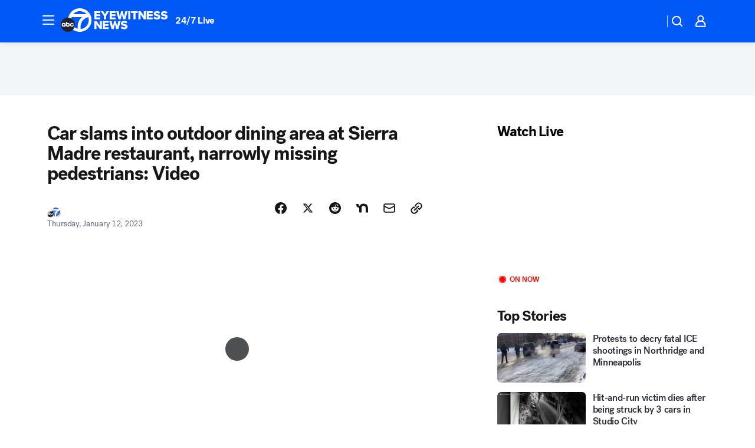

--- FILE ---
content_type: application/javascript
request_url: https://prod.gatekeeper.us-abc.symphony.edgedatg.go.com/vp2/ws/utils/2021/geo/video/geolocation/201/001/gt/-1.jsonp
body_size: 1075
content:
{"ver":"2021","device":"001","brand":"201","xmlns":"https://abc.go.com/vp2/ws/xmlns","user":{"allowed":true,"ip":"18.224.8.126","proxy":"hosting","bandwidth":"broadband","zipcode":"43230","city":"columbus","state":"oh","country":"usa","isp":"amazon technologies inc.","distributionChannel":"2","org":"amazon technologies inc.","useragent":"Mozilla/5.0 (Macintosh; Intel Mac OS X 10_15_7) AppleWebKit/537.36 (KHTML, like Gecko) Chrome/131.0.0.0 Safari/537.36; ClaudeBot/1.0; +claudebot@anthropic.com)","time":"Sat, 10 Jan 2026 18:01:12 -0500","xff":{"ip":"18.224.8.126, 18.68.21.101, 172.18.14.189"},"id":"F5D6B8D6-3FBC-4E7F-AE11-7EBD347D8484"},"affiliates":{"affiliate":[{"name":"WSYX","logo":"https://cdn1.edgedatg.com/aws/v2/abc/Live/video/13877091/1ba6f58005365daed202fccf8ab4df07/284x160-Q75_1ba6f58005365daed202fccf8ab4df07.png","dma":"COLUMBUS, OH","rank":"34","id":"WSYX","event":{"url":{"callback":"event_flat_file","value":"https://liveeventsfeed.abc.go.com/wsyx.json"},"refresh":{"unit":"second","value":"300"}}}],"count":1},"server":{"time":"Sat, 10 Jan 2026 23:01:12 +0000"}}